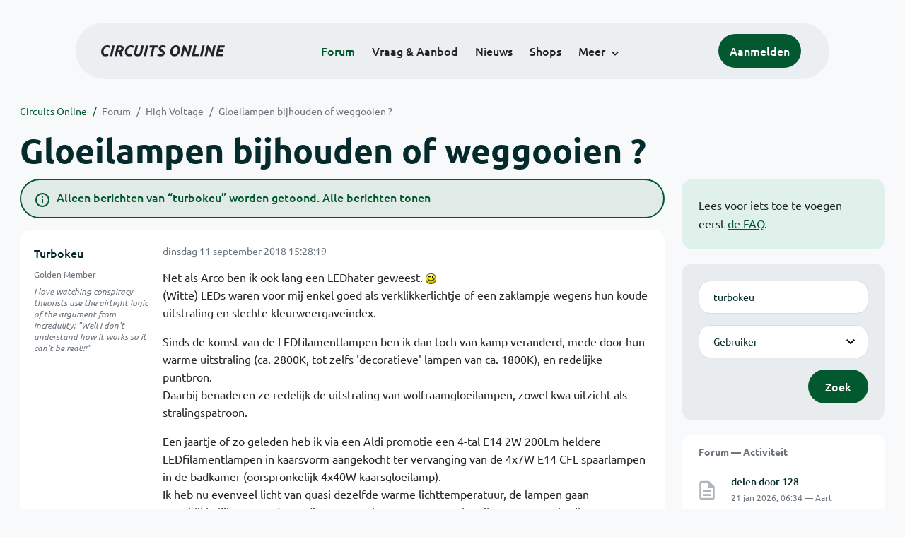

--- FILE ---
content_type: text/html; charset=ISO-8859-15
request_url: https://www.circuitsonline.net/forum/view/142177?query=turbokeu&mode=user
body_size: 6813
content:
<!DOCTYPE html>
<html lang="nl" class="style-automode style-normal">
<head>
  <meta http-equiv="Content-Type" content="text/html; charset=ISO-8859-15">
  <meta name="viewport" content="width=device-width,initial-scale=1">
  <title>Gloeilampen bijhouden  of weggooien ? - Forum - Circuits Online</title>
  <link rel="stylesheet" href="/min?g=twentyfour-theme-css&amp;v=voFBUdfRb3ZJl4SGK7Dh4pf6ULA">

  <link rel="alternate" title="Circuits Online RSS feed" type="application/atom+xml" href="/rss">
  <meta name="author" content="Stichting Circuits Online">
  <link rel="shortcut icon" href="/favicon.ico">
  <script type="application/json" id="clientData">{"low_reso_form_action":"\/site-preference?type=low_reso","analytics":{"base_url":"https:\/\/analytics.circuitsonline.net\/","site_id":"1","sidebar":"yes","font":"default"}}</script>  <script src="/min?g=twentyfour-theme-js&amp;v=vwSmn05Lt8lutFRcFvYSBowqV0g" defer></script>
<script src="/min?g=forum.first-unread-js&amp;v=12QznLHFQV7ehLAmDmnVSTaDh7Q" defer></script>
<script src="/min?g=set-active-js&amp;v=WbdGP6txO090A4Di63RBPBbdy_0" defer></script>

</head>
<body>

            

<div class="main-navigation">
  <div class="main-navigation__row">
    <nav class="main-navigation__nav navbar navbar-expand js-set-active">
      <div class="container-fluid">
        <a href="/" class="navbar-brand"><img src="/assets/images/logo.svg?v=TZwq5KgQQh6qJscctdGOAAhuXtE" class="logo" alt="Circuits Online logo"><img src="/assets/images/logo-dark.svg?v=IV74dOVWBUje4259yBH_0CsgzXQ" class="logo-dark" alt="Circuits Online logo"></a>
        <ul class="navbar-nav">
                      <li class="nav-item"><a class="nav-link" href="/forum">Forum</a></li>
                      <li class="nav-item"><a class="nav-link" href="/aanbod">Vraag &amp; Aanbod</a></li>
                      <li class="nav-item"><a class="nav-link" href="/nieuws">Nieuws</a></li>
                      <li class="nav-item"><a class="nav-link" href="/shops">Shops</a></li>
                    <li class="nav-item dropdown">
            <a class="nav-link dropdown-toggle" href="#" role="button" data-bs-toggle="dropdown" aria-expanded="false">Meer</a>
            <ul class="dropdown-menu">
                              <li><a class="dropdown-item" href="/artikelen">Artikelen</a></li>
                              <li><a class="dropdown-item" href="/schakelingen">Schakelingen</a></li>
                              <li><a class="dropdown-item" href="/download">Downloads</a></li>
                              <li><a class="dropdown-item" href="/doneren">Doneren</a></li>
                              <li><a class="dropdown-item" href="/links">Links</a></li>
                              <li><a class="dropdown-item" href="/contact">Contact</a></li>
                          </ul>
          </li>
        </ul>
        <div class="main-navigation__account">
                      <a href="/my/login" class="btn">
              <span>Aanmelden</span>
              <svg class="icon icon--person" aria-hidden="true" focusable="false"><use xlink:href="/assets/images/icons.svg?v=O7jJGy0W9ch--tQExxxFdN9M86k#person"></use></svg>
            </a>
                  </div>
        <button class="btn main-navigation__offcanvas-button" type="button" data-bs-toggle="offcanvas" data-bs-target="#mainNavigationOffcanvas" aria-controls="mainNavigationOffcanvas"><span class="navbar-toggler-icon"></span></button>
      </div>
    </nav>
  </div>
</div>

<div class="main-navigation-offcanvas offcanvas offcanvas-end js-set-active" tabindex="-1" id="mainNavigationOffcanvas">
  <button type="button" class="btn btn-close" data-bs-dismiss="offcanvas" aria-label="Sluiten"><svg class="icon icon--close" aria-hidden="true" focusable="false"><use xlink:href="/assets/images/icons.svg?v=O7jJGy0W9ch--tQExxxFdN9M86k#close"></use></svg></button>
  <div class="offcanvas-body">
    <ul class="main-navigation-offcanvas__primary nav flex-column">
              <li class="nav-item"><a class="nav-link" href="/forum">Forum</a></li>
              <li class="nav-item"><a class="nav-link" href="/aanbod">Vraag &amp; Aanbod</a></li>
              <li class="nav-item"><a class="nav-link" href="/nieuws">Nieuws</a></li>
              <li class="nav-item"><a class="nav-link" href="/shops">Shops</a></li>
          </ul>
    <ul class="main-navigation-offcanvas__secondary nav flex-column">
              <li class="nav-item"><a class="nav-link" href="/artikelen">Artikelen</a></li>
              <li class="nav-item"><a class="nav-link" href="/schakelingen">Schakelingen</a></li>
              <li class="nav-item"><a class="nav-link" href="/download">Downloads</a></li>
              <li class="nav-item"><a class="nav-link" href="/doneren">Doneren</a></li>
              <li class="nav-item"><a class="nav-link" href="/links">Links</a></li>
              <li class="nav-item"><a class="nav-link" href="/contact">Contact</a></li>
          </ul>
  </div>
</div>

      
            
      
                                    <div class="container" itemscope itemtype="https://schema.org/DiscussionForumPosting">
        <div class="row">
      <div class="content--forum content--forum-topic order-1 col-xl-9 content">
        <div class="content__head">
          <nav class="content__head__breadcrumb" aria-label="Kruimelpad"><ol><li><a href="/">Circuits Online</a></li><li><a href="/forum">Forum</a></li><li><a href="/forum/section/19">High Voltage</a></li><li><a href="/forum/view/142177">Gloeilampen bijhouden  of weggooien ?</a></li></ol></nav>
          <h1 itemprop="headline">Gloeilampen bijhouden  of weggooien ?</h1>

                  </div>
      </div>
    </div>
    <div class="row">
      <aside class="col-xl-3 order-2">
                  
<div class="sidebar sidebar--forum-info sidebar--forum-info--show-mobile">
    <div class="sidebar__content">
                  <p>Lees voor iets toe te voegen eerst <a href="/forum/faq">de FAQ</a>.</p>
      
            
      </div>
</div>
                  <div class="sidebar sidebar--forum-topic-search">
  <div class="sidebar__content">
      <div class="alert alert-danger form-errors form-errors--empty" id="forum_topic_search_errors">
    <svg class="icon icon--dangerous" aria-hidden="true" focusable="false"><use href="/assets/images/icons.svg?v=O7jJGy0W9ch--tQExxxFdN9M86k#dangerous"></use></svg>
    <ul>
          </ul>
  </div>


<form class="form coForm" method="get" name="forum_topic_search" action="/forum/view/142177">
          <div class="form--forum_topic_search">
                                                    
                          
        <div class="form-element form-element--text" id="forum_topic_search_query">
                      <label class="form-label" for="forum-topic-search-query--zl-CXIVDvj0">Zoek</label>
              <input class="form-control formText" placeholder="Zoek in topic" id="forum-topic-search-query--zl-CXIVDvj0" type="text" name="query" value="turbokeu">

                            </div>
                                                
        
        <div class="form-element form-element--select" id="forum_topic_search_mode">
                      <label class="form-label">Modus</label>
            <select class="form-select formSelect" name="mode">
      <option value="and">Alle woorden</option>
      <option value="or">E&eacute;n of meer woorden</option>
      <option value="user" selected>Gebruiker</option>
  </select>
                            </div>
          
          <button type="submit" class="btn btn-primary">Zoek</button>
            </div>
</form>
  </div>
</div>

                  
<div class="tracker tracker--forum">
  <div class="tracker__head">
    <h6><a href="/forum/active">Forum &#x2014; Activiteit</a></h6>
  </div>
  <ol class="listing listing--small listing--forum-tracker">
                <li class="list-item" data-is-new-stamp="1768973662">
        <span class="image"><svg class="icon icon--description" aria-hidden="true" focusable="false"><use href="/assets/images/icons.svg?v=O7jJGy0W9ch--tQExxxFdN9M86k#description"></use></svg></span>
        <div>
          <div>
            <h6><a href="/forum/view/171016/last" rel="nofollow">delen door 128</a></h6>
            <span class="meta">21 jan 2026, 06:34 &#x2014; Aart</span>
          </div>
        </div>
      </li>
                <li class="list-item" data-is-new-stamp="1768951290">
        <span class="image"><svg class="icon icon--description" aria-hidden="true" focusable="false"><use href="/assets/images/icons.svg?v=O7jJGy0W9ch--tQExxxFdN9M86k#description"></use></svg></span>
        <div>
          <div>
            <h6><a href="/forum/view/171013/last" rel="nofollow">Issue met LED kentekenplaatverlichting</a></h6>
            <span class="meta">21 jan 2026, 00:21 &#x2014; Hoeben</span>
          </div>
        </div>
      </li>
                <li class="list-item" data-is-new-stamp="1768950915">
        <span class="image"><svg class="icon icon--description" aria-hidden="true" focusable="false"><use href="/assets/images/icons.svg?v=O7jJGy0W9ch--tQExxxFdN9M86k#description"></use></svg></span>
        <div>
          <div>
            <h6><a href="/forum/view/171015/last" rel="nofollow">advies assemblage via jlc pcb</a></h6>
            <span class="meta">21 jan 2026, 00:15 &#x2014; Stijnos</span>
          </div>
        </div>
      </li>
                <li class="list-item" data-is-new-stamp="1768950577">
        <span class="image"><svg class="icon icon--description" aria-hidden="true" focusable="false"><use href="/assets/images/icons.svg?v=O7jJGy0W9ch--tQExxxFdN9M86k#description"></use></svg></span>
        <div>
          <div>
            <h6><a href="/forum/view/171003/last" rel="nofollow">Geloso versterker</a></h6>
            <span class="meta">21 jan 2026, 00:09 &#x2014; RAAF12</span>
          </div>
        </div>
      </li>
      </ol>
</div>

                  
<div class="tracker tracker--aanbod">
  <div class="tracker__head">
    <h6><a href="/aanbod">Vraag &amp; Aanbod &#x2014; Activiteit</a></h6>
  </div>
  <ol class="listing listing--small listing--aanbod-tracker">
                <li class="list-item" data-is-new-stamp="1768921128">
        <span class="image"><svg class="icon icon--shopping-bag" aria-hidden="true" focusable="false"><use href="/assets/images/icons.svg?v=O7jJGy0W9ch--tQExxxFdN9M86k#shopping_bag"></use></svg></span>
        <div>
          <div>
            <h6><a href="/aanbod/35440/audio-en-video/los-versterker-met-4-buizen-2x-ecc83-en-2x-el95.html">los versterker met 4 buizen 2x ECC83 en 2x EL95</a></h6>
            <span class="meta">20 jan 2026, 15:58 &#x2014; joep4mnd</span>
          </div>
        </div>
      </li>
                <li class="list-item" data-is-new-stamp="1768919785">
        <span class="image"><svg class="icon icon--shopping-bag" aria-hidden="true" focusable="false"><use href="/assets/images/icons.svg?v=O7jJGy0W9ch--tQExxxFdN9M86k#shopping_bag"></use></svg></span>
        <div>
          <div>
            <h6><a href="/aanbod/35439/overige/loewe-opta-mascotte-leeuwtje-uit-vervlogen-tijd.html">LOEWE OPTA  mascotte leeuwtje uit vervlogen tijd</a></h6>
            <span class="meta">20 jan 2026, 15:36 &#x2014; joep4mnd</span>
          </div>
        </div>
      </li>
                <li class="list-item" data-is-new-stamp="1768916582">
        <span class="image"><svg class="icon icon--shopping-bag" aria-hidden="true" focusable="false"><use href="/assets/images/icons.svg?v=O7jJGy0W9ch--tQExxxFdN9M86k#shopping_bag"></use></svg></span>
        <div>
          <div>
            <h6><a href="/aanbod/35438/componenten/inductieve-benaderingsschakelaar-3-soorten-15-stuks-totaal.html">Inductieve, benaderingsschakelaar 3 soorten, &gt;15 stuks totaal</a></h6>
            <span class="meta">20 jan 2026, 14:43 &#x2014; joep4mnd</span>
          </div>
        </div>
      </li>
                <li class="list-item" data-is-new-stamp="1768845368">
        <span class="image"><svg class="icon icon--shopping-bag" aria-hidden="true" focusable="false"><use href="/assets/images/icons.svg?v=O7jJGy0W9ch--tQExxxFdN9M86k#shopping_bag"></use></svg></span>
        <div>
          <div>
            <h6><a href="/aanbod/35437/voedingen/peaktech-6220-hobby-voeding.html">PeakTech 6220 hobby-voeding</a></h6>
            <span class="meta">19 jan 2026, 18:56 &#x2014; Jeever</span>
          </div>
        </div>
      </li>
      </ol>
</div>

              </aside>
      <article class="content--forum content--forum-topic order-1 col-xl-9 content">
        <div class="content__content">
                      <link itemprop="url" href="/forum/view/142177">
  <meta itemprop="datePublished" content="2018-09-06T12:49:27+02:00">
<div itemprop="interactionStatistic" itemscope itemtype="https://schema.org/InteractionCounter">
  <meta itemprop="interactionType" content="https://schema.org/CommentAction">
  <meta itemprop="userInteractionCount" content="98">
</div>

  <div class="alert alert-info" role="alert">
    <svg class="icon icon--info" aria-hidden="true" focusable="false"><use href="/assets/images/icons.svg?v=O7jJGy0W9ch--tQExxxFdN9M86k#info"></use></svg>
    <div>
              Alleen berichten van &ldquo;turbokeu&rdquo; worden getoond.
            <a href="/forum/view/142177">Alle berichten tonen</a>
    </div>
  </div>


<div class="forum-topic-header">
  <div><a href="#" class="btn btn-primary btn-icon btn-sm"><svg class="icon icon--arrow-downward" aria-hidden="true" focusable="false"><use href="/assets/images/icons.svg?v=O7jJGy0W9ch--tQExxxFdN9M86k#arrow_downward"></use></svg>Eerste ongelezen bericht</a></div>
  
</div>

          
  
  <div class="user-message-list user-message-list--forum">
          <div class="user-message-list__message" data-id="2020157" data-timestamp="1536672499" itemprop="comment" itemscope itemtype="https://schema.org/Comment">
        <div class="user-message-list__message__name" itemprop="author" itemscope itemtype="https://schema.org/Person">
          <h6 itemprop="name">
                          <a href="/forum/user/3976" class="user" title="Turbokeu" itemprop="url">
                Turbokeu
              </a>
                      </h6>
                      <p class="user-message-list__message__name__status">Golden Member</p>
                                          <p class="user-message-list__message__name__signature">I love watching conspiracy theorists use the airtight logic of the argument from incredulity: &quot;Well I don&#039;t understand how it works so it can&#039;t be real!!!&quot;</p>
                  </div>
        <div class="user-message-list__message__content">
          <div class="user-message-list__message__content__meta">
            <div class="user-message-list__message__content__meta__date" >
              <a id="2020157" href="/forum/view/message/2020157#2020157" rel="nofollow">              <time datetime="2018-09-11T15:28:19+02:00" itemprop="dateCreated">dinsdag 11 september 2018 15:28:19</time>              </a>            </div>
            <div class="user-message-list__message__content__meta__icons">
              
            </div>
          </div>
          <div class="user-message-list__message__content__content" itemprop="text">
            <p>Net als Arco ben ik ook lang een LEDhater geweest. <img class="smilie" src="/images/smilies/wink.gif" alt=";)"><br>(Witte) LEDs waren voor mij enkel goed als verklikkerlichtje of een zaklampje wegens hun koude uitstraling en slechte kleurweergaveindex.</p><p>Sinds de komst van de LEDfilamentlampen ben ik dan toch van kamp veranderd, mede door hun warme uitstraling (ca. 2800K, tot zelfs &#039;decoratieve&#039; lampen van ca. 1800K), en redelijke puntbron.<br>Daarbij benaderen ze redelijk de uitstraling van wolfraamgloeilampen, zowel kwa uitzicht als stralingspatroon.</p><p>Een jaartje of zo geleden heb ik via een Aldi promotie een 4-tal E14 2W 200Lm heldere LEDfilamentlampen in kaarsvorm aangekocht ter vervanging van de 4x7W E14 CFL spaarlampen in de badkamer (oorspronkelijk 4x40W kaarsgloeilamp).<br>Ik heb nu evenveel licht van quasi dezelfde warme lichttemperatuur, de lampen gaan ogenblikkelijk aan zonder nodige opwarming, en van 160W ben ik naar een verbruik van 28W naar 8W gegaan.<br>De lampen zijn van de firma <a href="https://www.leuchtenservice-shop.de" target="_blank" rel="nofollow noopener">Melitec</a> in Duitsland waar ik het later nog zal over hebben. </p><p>Tot een jaar of twee geleden gebruikte ik zo&#039;n &#039;gewraakte&#039; halogeen-uplighter met dimmer (ik heb op CO ooit een topic gestart i.v.m. een mogelijke mindere energievretende R7S vervanger).<br>Eerst met de originele 500W R7S lamp, nadien vervangen door een lamp van 300W, vervolgens naar 200W om te eindigen met een 120W op volle sterkte, met daaruitvolgende verminderde maximale lichterkte.<br>Ik woon in een huisje met op het gelijkvloers 3 vertrekken achter elkaar.<br>De woonkamer in het midden heeft geen ramen en is dus ook door de dag altijd duister waardoor sinds 25+ jaar van &#039;s morgens tot &#039;s avonds de uplighter bij aanwezigheid, al dan niet gedimd, aanstaat.<br>Ik durf niet eens te denken aan de duizenden &euro; elektriciteit dat dit me over al die jaren gekost heeft.</p><p>Tot op een dag promotie bij Aldi voor een LED-uplighter van Melitec, 1600Lm 16W (model ST6 dacht ik), 3000K, met dimmer. Deze doet nu dienst bij mijn vriendin als eethoekverlichting.<br>Een jaar lang h&eacute;&eacute;l veel plezier van gehad maar toch iets te zwak kwa lichtsterkte in mijn woonkamer (heb trouwens later een model ST7 (*)  met dezelfde karakteristieken aangeschaft voor de eetkamer).<br>Na een jaartje nieuwe promotie bij Aldi: Uplighter Melitec <a href="https://www.leuchtenservice-shop.de/epages/62177547.sf/de_DE/?ObjectPath=/Shops/62177547/Products/7500_04_6_B" target="_blank" rel="nofollow noopener">ST18</a>, 23W 2900Lm met dimmer, 3000K, direct aangekocht, nu nog altijd perfect, ook kwa lichtsterkte!</p><p>Naar aanleiding van deze gunstige ervaringen met LEDlicht volgende vervangingen toegepast:</p><p>- Keuken: 23W CFL vervangen door Aldi Melitec 13W E27 1055Lm, dimbaar in 3 standen (door de lichtschakelaar kortelings aan/uit te schakelen).<br>- 2e slaapkamer: 60W gloeilamp eveneens vervangen door bovenstaande lamp.<br>- Hall: 2x60W gloeilamp vervangen door 2x4W Action LEDlamp.<br>- Eetkamer: 50W MR16 halogeen vervangen door Osram Parathom LED 7W, 40W spotje voor indirecte verlichting vervangen door Ikea 6W LEDspot en Melitec <a href="https://www.leuchtenservice-shop.de/epages/62177547.sf/de_DE/?ObjectPath=/Shops/62177547/Products/7500_01_7" target="_blank" rel="nofollow noopener">ST21 </a>dimbare LEDlamp.<br>- Woonkamer: 3x MR10 20W halogeen plafondverlichting vervangen door 3x Osram 4W (?) LED.<br>- Vestiaire: Aldi Melitec 11W E27 800Lm LEDlamp.<br>- Grote slaapkamer: Luchter met 5x40W gloeilamp vervangen door 5x Osram 4W LEDfilamentlampen (Conrad). <br>- Keuken: 40W spot vervangen door 6W IKEA LEDspot boven fornuis. 36W 120cm TL8 boven gootsteen/werkblad vervangen door <a href="https://www.lampdirect.be/nl/osram-substitube-advanced-uo-em-15w-830-120cm-warm-wit-incl-led-starter-vervangt-36w-draaibaar" target="_blank" rel="nofollow noopener">Osram 15W LED TL buis</a>. Hiervoor heb ik een goedkoop &#039;wit product&#039; TL armatuur aangekocht en omgebouwd (EVSA verwijderd en cablage aangepast).<br>Deze LED-TL-lamp heeft een straalhoek van 160&deg; en de buis met LEDs draait onafhankelijk van de buisvoeten in verschillende hoeken.<br>De buis wordt aan &eacute;&eacute;n kant direct gevoed met 230V, een normale TLbuis in het gemodificeerde armatuur schroeven geeft gegarandeerd vuurwerk.<br>- Buitenverlichting voordeur: 150W R7S buitenlamp vervangen door een IP6x inox imitatie &#039;stal-lamp&#039; met Melitec E27 13W 1100Lm LEDfilamentlamp, eveneens dimbaar in 3 standen (de 150W halogeen werkte trouwens al jaren niet meer vermits deze regelmatig met een flits klapte als ik hem nodig had...).</p><p>Een weekje geleden heb ik mijn jaarlijkse tellerstanden doorgegeven aan Electrabel, we zullen zien of al deze aanpassingen hun geld opbrengen (alhoewel sommigen nog geen jaar oud zijn)...</p><p>(*) De ST7 vertoonde na 13 maanden gebruik een probleem met de aan/uitschakelaar in de dimpotentiometer. Bij het uitschakelen werkte de &#039;klik&#039; moeizaam waardoor ik &#039;s avonds bij het terugkomen van het werk dikwijls de lamp brandend terugvond.<br>Vermits ik alle aankoop/kassabonnen bijhoud (vermits 3 jaar Aldiwaarborg) Aldi &#039;Kundendienst&#039; via email gecontacteerd voor de waarborg.<br>Aldi Kundendienst: &#039;G&eacute;&eacute;n probleem meneer, u neemt contact met Melitec, en zij doen het nodige&#039;<br>Ik Melitec gecontacteerd: &#039;G&eacute;&eacute;n probleem meneer, wij sturen u een nieuwe dimmermodule voor 8&euro; + 5&euro; verzendkosten&#039;<br>Ik nadien: &#039;H&agrave;&agrave;&agrave;&agrave; nee, ik betalen? Hoe zit dat dan met die zogenaamde 3 jaar Aldiwaarborg?&#039;<br>Ik: Dreigende mail gestuurd naar Aldi met link naar het FGOV artikel i.v.m. de eindverantwoordelijkheid voor de garantiewaarborg van de verkoper t.o.v. de eindconsument.<br>3 maanden geen reactie, vervolgens een mail waar ik &quot;uitzonderlijk&quot; een nieuwe vervangende staanlamp (de ST21) mag gaan afhalen in de Aldi van mijn keuze...<img class="smilie" src="/images/smilies/confused.gif" alt=":?"></p><p>Sindsdien zie ik Aldi-koopjes met h&eacute;&eacute;l andere ogen: Praktisch gezien krijg je binnen de maand op vertoon van de kassabon je geld terug, na deze eerste maand: Trek uw plan met de fabrikant!!!</p><p>BTW: Ik heb nog een hele kist met allerhande gloeilampen in de kelder staan...</p>

                      </div>
          
        </div>
        <div class="user-message-list__message__icons">
          
        </div>
      </div>
      </div>
  



                  </div>
      </article>
    </div>
  </div>

            
<div class="container">
  <div class="row">
    <div class="col">
      <div class="banner-list" data-base-url="https://ads.circuitsonline.net/" data-zone-id="2">
        <div></div><div></div><div></div>      </div>
    </div>
  </div>
</div>

      
  <footer>
    <div class="container">
      <div class="row footer-row-powered-by">
        <div class="col-lg-4 col-xl-3 offset-xl-1 powered-by">
          <h2>Powered by</h2>
          <a href="https://www.shockmedia.nl/" target="_blank" rel="noopener"><img src="/assets/images/shockmedia.svg?v=NSheUPRW7JGJMoZHdRu7deOat6I" alt="Shock Media logo"></a>
        </div>
        <div class="col-lg-7 col-xl-6 donate">
          <p>Draag je Circuits Online een warm hart toe? Overweeg dan om ons te steunen met een donatie!</p>
          <a href="/doneren" class="btn btn-secondary">Doneren</a>
        </div>
      </div>
      <div class="row footer-row-navigation">
        <div class="col-6 col-lg-3 offset-lg-4 col-xl-2 offset-xl-4">
          <h2>Bekijk ook</h2>
          <nav>
            <ul>
              <li><a href="/artikelen">Artikelen</a></li>
              <li><a href="/schakelingen">Schakelingen</a></li>
              <li><a href="/download">Downloads</a></li>
              <li><a href="/links">Links</a></li>
              <li><a href="/contact">Contact</a></li>
            </ul>
          </nav>
        </div>
        <div class="col-6 col-lg-3 col-xl-2">
          <h2>Overig</h2>
          <nav>
            <ul>
              <li><a href="/team">Het Team</a></li>
              <li><a href="/about">Over deze site</a></li>
              <li><a href="/poll">Polls</a></li>
              <li><a href="/rss-feeds">RSS feeds</a></li>
                          </ul>
          </nav>
        </div>
      </div>
      <div class="row footer-row-copyright">
        <div class="col">
          <hr>
          <div class="copyright">
            <a href="/copyright">&copy; 1999-2026 Stichting Circuits Online</a>
            <a href="/privacy-policy">Privacyverklaring</a>
          </div>
        </div>
      </div>
    </div>
  </footer>

</body>
</html>

--- FILE ---
content_type: image/svg+xml
request_url: https://www.circuitsonline.net/assets/images/logo-dark.svg?v=IV74dOVWBUje4259yBH_0CsgzXQ
body_size: 6186
content:
<?xml version="1.0" encoding="UTF-8" standalone="no"?>
<svg
   xmlns:dc="http://purl.org/dc/elements/1.1/"
   xmlns:cc="http://creativecommons.org/ns#"
   xmlns:rdf="http://www.w3.org/1999/02/22-rdf-syntax-ns#"
   xmlns:svg="http://www.w3.org/2000/svg"
   xmlns="http://www.w3.org/2000/svg"
   id="svg833"
   version="1.1"
   viewBox="0 0 175.01401 15.182999"
   height="15.183"
   width="175.01401">
  <metadata
     id="metadata839">
    <rdf:RDF>
      <cc:Work
         rdf:about="">
        <dc:format>image/svg+xml</dc:format>
        <dc:type
           rdf:resource="http://purl.org/dc/dcmitype/StillImage" />
        <dc:title></dc:title>
      </cc:Work>
    </rdf:RDF>
  </metadata>
  <defs
     id="defs837" />
  <g
     transform="translate(-2.583,-8.6519999)"
     id="g831">
    <g
       style="fill:#f8f9fa"
       id="CIRCUITS-ONLINE"
       transform="translate(0,3.9689999)">
      <path
         id="path828"
         d="m 12.894,18.942 q -0.861,0.42 -1.911,0.672 -1.05,0.252 -2.562,0.252 -1.302,0 -2.3835,-0.4305 Q 4.956,19.005 4.1895,18.207 3.423,17.409 3.003,16.2645 2.583,15.12 2.583,13.692 2.583,12.054 3.1605,10.437 3.738,8.82 4.8615,7.5495 5.985,6.279 7.6125,5.481 9.24,4.683 11.361,4.683 q 1.008,0 1.9845,0.231 0.9765,0.231 2.0475,0.819 L 14.217,8.274 Q 13.335,7.812 12.642,7.644 11.949,7.476 11.151,7.476 9.954,7.476 8.9985,7.959 8.043,8.442 7.3605,9.2715 6.678,10.101 6.321,11.193 q -0.357,1.092 -0.357,2.31 0,1.848 0.8085,2.688 0.8085,0.84 2.3205,0.84 1.008,0 1.8585,-0.21 0.8505,-0.21 1.5855,-0.546 z M 18.459,5.019 h 3.276 L 18.228,19.572 H 14.973 Z M 29.106,4.851 q 1.407,0 2.457,0.336 1.05,0.336 1.743,0.903 0.693,0.567 1.029,1.3335 0.336,0.7665 0.336,1.6065 0,0.693 -0.1575,1.365 -0.1575,0.672 -0.588,1.281 -0.4305,0.609 -1.155,1.1235 -0.7245,0.5145 -1.8585,0.8715 0.588,1.092 1.2075,2.646 0.6195,1.554 1.1655,3.255 H 29.778 Q 29.295,18.123 28.8015,16.7055 28.308,15.288 27.699,14.259 H 26.061 L 24.78,19.572 H 21.525 L 24.948,5.229 q 1.134,-0.21 2.205,-0.294 1.071,-0.084 1.953,-0.084 z m -0.105,2.772 q -0.357,0 -0.735,0.021 -0.378,0.021 -0.63,0.042 l -0.945,3.99 h 1.113 q 1.008,0 1.701,-0.189 0.693,-0.189 1.113,-0.504 0.42,-0.315 0.5985,-0.7245 Q 31.395,9.849 31.395,9.429 31.395,9.072 31.29,8.7465 31.185,8.421 30.912,8.169 30.639,7.917 30.177,7.77 29.715,7.623 29.001,7.623 Z m 17.451,11.319 q -0.861,0.42 -1.911,0.672 -1.05,0.252 -2.562,0.252 -1.302,0 -2.3835,-0.4305 Q 38.514,19.005 37.7475,18.207 36.981,17.409 36.561,16.2645 36.141,15.12 36.141,13.692 q 0,-1.638 0.5775,-3.255 Q 37.296,8.82 38.4195,7.5495 39.543,6.279 41.1705,5.481 42.798,4.683 44.919,4.683 q 1.008,0 1.9845,0.231 0.9765,0.231 2.0475,0.819 L 47.775,8.274 Q 46.893,7.812 46.2,7.644 45.507,7.476 44.709,7.476 q -1.197,0 -2.1525,0.483 -0.9555,0.483 -1.638,1.3125 -0.6825,0.8295 -1.0395,1.9215 -0.357,1.092 -0.357,2.31 0,1.848 0.8085,2.688 0.8085,0.84 2.3205,0.84 1.008,0 1.8585,-0.21 0.8505,-0.21 1.5855,-0.546 z M 60.774,14.28 q -0.714,2.961 -2.3205,4.2735 -1.6065,1.3125 -4.2525,1.3125 -1.365,0 -2.2995,-0.3255 Q 50.967,19.215 50.379,18.6375 49.791,18.06 49.5285,17.2515 49.266,16.443 49.266,15.498 q 0,-1.092 0.315,-2.331 l 1.953,-8.148 h 3.276 l -2.058,8.61 q -0.21,0.756 -0.21,1.533 0,0.42 0.0945,0.756 0.0945,0.336 0.336,0.588 0.2415,0.252 0.651,0.3885 0.4095,0.1365 1.0185,0.1365 1.26,0 1.911,-0.7875 0.651,-0.7875 1.008,-2.2365 l 2.142,-8.988 h 3.276 z M 66.15,5.019 h 3.276 l -3.507,14.553 h -3.255 z m 17.01,0 -0.672,2.751 H 78.225 L 75.39,19.572 H 72.114 L 74.949,7.77 h -4.263 l 0.672,-2.751 z m 3.444,12.117 q 0.483,0 0.966,-0.0735 0.483,-0.0735 0.861,-0.2625 0.378,-0.189 0.6195,-0.5355 0.2415,-0.3465 0.2415,-0.8925 0,-0.42 -0.231,-0.7245 Q 88.83,14.343 88.473,14.091 88.116,13.839 87.675,13.629 87.234,13.419 86.793,13.167 86.226,12.831 85.722,12.453 85.218,12.075 84.861,11.6025 84.504,11.13 84.294,10.5525 84.084,9.975 84.084,9.219 84.084,8.253 84.4515,7.4235 84.819,6.594 85.5435,5.985 86.268,5.376 87.36,5.0295 88.452,4.683 89.922,4.683 q 0.672,0 1.302,0.1155 Q 91.854,4.914 92.4,5.082 92.946,5.25 93.3975,5.4705 93.849,5.691 94.164,5.901 L 92.799,8.316 Q 92.274,7.917 91.518,7.644 90.762,7.371 89.88,7.371 89.397,7.371 88.956,7.455 88.515,7.539 88.179,7.7385 87.843,7.938 87.6435,8.253 87.444,8.568 87.444,9.03 q 0,0.42 0.1575,0.7035 0.1575,0.2835 0.4095,0.4935 0.252,0.21 0.588,0.378 0.336,0.168 0.714,0.357 0.651,0.336 1.26,0.714 0.609,0.378 1.071,0.8715 0.462,0.4935 0.735,1.1235 0.273,0.63 0.273,1.491 0,1.197 -0.441,2.079 -0.441,0.882 -1.239,1.47 -0.798,0.588 -1.9005,0.8715 -1.1025,0.2835 -2.4465,0.2835 -0.882,0 -1.6485,-0.147 c -0.511,-0.098 -0.973,-0.2135 -1.386,-0.3465 Q 82.971,19.173 82.5195,18.942 82.068,18.711 81.795,18.522 l 1.386,-2.499 q 0.252,0.168 0.609,0.357 0.357,0.189 0.8085,0.357 0.4515,0.168 0.9555,0.2835 0.504,0.1155 1.05,0.1155 z m 21.63,-9.639 q -0.966,0 -1.796,0.504 -0.829,0.504 -1.448,1.344 -0.62,0.84 -0.967,1.932 -0.346,1.092 -0.346,2.247 0,1.575 0.662,2.5515 0.661,0.9765 2.152,0.9765 0.966,0 1.795,-0.504 0.83,-0.504 1.45,-1.344 0.619,-0.84 0.965,-1.9215 0.347,-1.0815 0.347,-2.2575 0,-1.575 -0.661,-2.5515 -0.662,-0.9765 -2.153,-0.9765 z m -2.079,12.369 q -1.281,0 -2.352,-0.42 -1.071,-0.42 -1.848,-1.2075 -0.777,-0.7875 -1.208,-1.9215 -0.43,-1.134 -0.43,-2.562 0,-1.638 0.567,-3.255 0.567,-1.617 1.628,-2.9085 1.06,-1.2915 2.593,-2.1 1.533,-0.8085 3.465,-0.8085 1.281,0 2.352,0.42 1.071,0.42 1.848,1.2075 0.777,0.7875 1.208,1.9215 0.43,1.134 0.43,2.562 0,1.638 -0.556,3.2655 -0.557,1.6275 -1.617,2.919 -1.061,1.2915 -2.594,2.0895 -1.533,0.798 -3.486,0.798 z m 18.879,-0.294 q -0.882,-2.478 -1.964,-4.956 -1.081,-2.478 -2.341,-4.683 l -2.31,9.639 h -3.213 l 3.486,-14.553 h 2.499 q 0.483,0.735 1.039,1.7325 0.557,0.9975 1.145,2.1525 0.588,1.155 1.176,2.4045 0.588,1.2495 1.113,2.4675 l 2.079,-8.757 h 3.255 l -3.507,14.553 z m 16.128,-2.772 -0.672,2.772 h -9.702 l 3.486,-14.553 h 3.276 L 134.715,16.8 Z M 145.95,5.019 h 3.276 l -3.507,14.553 h -3.255 z m 12.894,14.553 q -0.882,-2.478 -1.964,-4.956 -1.081,-2.478 -2.341,-4.683 l -2.31,9.639 h -3.213 l 3.486,-14.553 h 2.499 q 0.483,0.735 1.039,1.7325 0.557,0.9975 1.145,2.1525 0.588,1.155 1.176,2.4045 0.588,1.2495 1.113,2.4675 l 2.079,-8.757 h 3.255 l -3.507,14.553 z m 5.754,0 3.486,-14.553 h 9.513 l -0.672,2.688 h -6.237 l -0.672,2.94 h 5.502 l -0.651,2.646 h -5.502 l -0.84,3.57 h 6.72 l -0.672,2.709 z" />
    </g>
  </g>
</svg>
